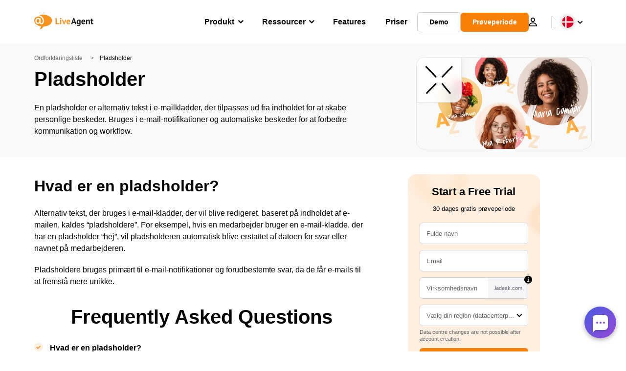

--- FILE ---
content_type: image/svg+xml
request_url: https://www.liveagent.dk/wp/urlslab-download/dd5f83a5111490c8124cfb4bc1764da0/Placeholder.svg
body_size: -529
content:
<?xml version="1.0" encoding="UTF-8"?> <svg xmlns="http://www.w3.org/2000/svg" data-name="Layer 1" viewBox="0 0 250 250"><path d="M94.6 152.61c-8.72 9.1-17.77 17.9-26.64 26.86-9.43 9.51-18.6 19.29-27.86 29l-17.28 18.06c-2.17 2.27-2.42 6.26 0 8.48a6.1 6.1 0 008.49 0q16.52-17.3 33.05-34.58c8.42-8.81 17-17.44 25.61-26.08 4.38-4.41 8.82-8.77 13.11-13.26 2.17-2.27 2.43-6.26 0-8.48a6.08 6.08 0 00-8.48 0zM224.34 14.83C217.58 23 210 30.55 202.63 38.18c-11.41 11.82-22.89 23.55-34.3 35.36q-10.46 10.84-20.82 21.8c-2.15 2.29-2.44 6.25 0 8.49a6.09 6.09 0 008.48 0c12.1-12.83 24.37-25.49 36.65-38.13 10.09-10.38 20.23-20.7 30.15-31.26 3.42-3.63 6.85-7.28 10-11.12a6.44 6.44 0 001.75-4.24 6.13 6.13 0 00-1.75-4.25c-2.21-2-6.35-2.58-8.49 0zM147.51 161.09C153.15 168 158.6 175 164.14 182c6.19 7.78 12.26 15.67 18.59 23.34 3.62 4.38 7.55 8.54 11.31 12.8l15.08 17a6 6 0 008.48 0 6.14 6.14 0 000-8.49c-10.68-12.08-21.67-23.91-31.72-36.53q-11.76-14.75-23.49-29.51c-2.13-2.68-4.22-5.39-6.4-8-2-2.44-6.44-2.23-8.48 0-2.38 2.59-2.13 5.88 0 8.48zM17.17 23.32c8.55 9 17.22 17.84 25.85 26.73q17.77 18.33 35.45 36.74c5.41 5.65 10.8 11.31 16.13 17a6 6 0 008.48 0 6.12 6.12 0 000-8.49c-10.3-11.09-20.83-22-31.34-32.87q-16.93-17.53-33.93-35c-4.06-4.19-8.13-8.38-12.15-12.61a6.07 6.07 0 00-8.49 0 6.13 6.13 0 000 8.49z"></path></svg> 